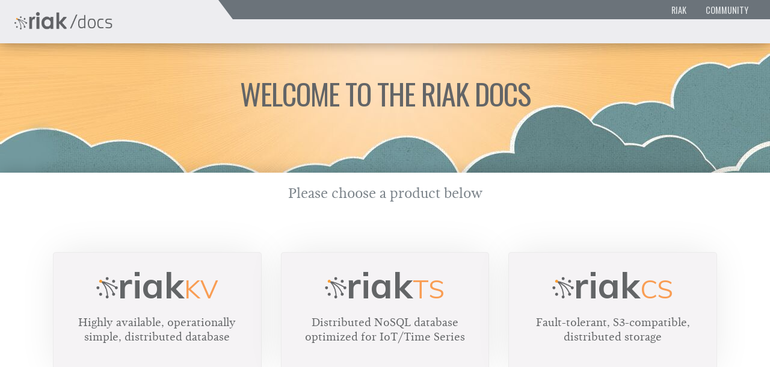

--- FILE ---
content_type: text/html
request_url: https://docs.riak.com/riak/kv/kv/latest/developing/api/http/ping/index.html
body_size: 4898
content:
<!DOCTYPE html>



<html class="no-js" lang="en">



<head>
	<meta name="generator" content="Hugo 0.16" />

  <meta charset="utf-8">
  <meta content="IE=edge,chrome=1" http-equiv="X-UA-Compatible">
  <meta name="viewport" content="width=device-width">
  <link rel="shortcut icon" href="/images/branding/favicon.ico" type="image/x-icon" />
<!-- Global site tag (gtag.js) - Google Analytics -->
<script async src="https://www.googletagmanager.com/gtag/js?id=UA-39891693-4"></script>
<script>
	window.dataLayer = window.dataLayer || [];
	function gtag(){dataLayer.push(arguments);}
	gtag('js', new Date());

	gtag('config', 'UA-39891693-4');
</script>
<!-- END Global site tag (gtag.js) - Google Analytics -->
<title>Riak Documentation</title>

  <!-- inject:css -->
  <link rel="stylesheet" href="/css/styles-22452ad5ac.min.css">
  <!-- endinject -->

</head>



<body class="index">


  
  



  
<header class="banner">
  <div class="float-right   banner__menu-bars   [bs] hidden-md-up">
    <div class="menu-bars   js_toggle-content-nav"></div>
  </div>
  <div class="float-left   banner__docs-logo">
    <a href="index.html" class="block   docs-logo"><img class="docs-logo__image" src="/images/branding/riak_docs_logo.png"></a>
  </div>
  <div class="overflow-hidden   banner__navigation-pane   [bs] hidden-sm-down">
    <div class="float-left    banner__intra-brand__width-wrapper">
    <div class="float-right   banner__intra-brand">
      <div class="float-right">
        <a class="inline-block   banner__brand-link" href="https://riak.com/index.html">Riak</a><a class="inline-block   banner__brand-link" href="/community/">Community</a></div>
    </div>
    </div>
  </div>
</header>


  <div class="welcome-content">

    <div class="welcome   [bs] jumbotron jumbotron-fluid">

      <h1><strong>Welcome to the <br class="hidden-md-up"> Riak Docs</strong></h1>

    </div>

  </div>



  <div class="product-content">


    <p class="product-callout">Please choose a product below</p>


    

    <div class="product-picker   [bs] container container-fluid">
    <div class="[bs] row">

       <div class="product__wrapper   [bs] col-lg-4">
          <a class="block   product__card" href="/riak/kv/latest/index.html">
            <span class="inline-block   product__title"><span class="inline-block   product__logo product__logo--invertible"><img class="logo logo--primary"  src="/images/branding/riak-logo.png"><img class="logo logo--inverted" src="/images/branding/riak-logo-inverted.png"></span>Riak<span class="product__title-highlight">KV</span></span>
            <div class="product__description">Highly available, operationally simple, distributed database</div>
          </a>
       </div>


       <div class="product__wrapper   [bs] col-lg-4">
          <a class="block   product__card" href="/riak/ts/index.html">
            <span class="inline-block   product__title"><span class="inline-block   product__logo product__logo--invertible"><img class="logo logo--primary"  src="/images/branding/riak-logo.png"><img class="logo logo--inverted" src="/images/branding/riak-logo-inverted.png"></span>Riak<span class="product__title-highlight">TS</span></span>
            <div class="product__description">Distributed NoSQL database optimized for IoT/Time Series</div>
          </a>
       </div>


       <div class="product__wrapper   [bs] col-lg-4">
          <a class="block   product__card" href="/riak/cs/latest/index.html">
            <span class="inline-block   product__title"><span class="inline-block   product__logo product__logo--invertible"><img class="logo logo--primary"  src="/images/branding/riak-logo.png"><img class="logo logo--inverted" src="/images/branding/riak-logo-inverted.png"></span>Riak<span class="product__title-highlight">CS</span></span>
            <div class="product__description">Fault-tolerant, S3-compatible, distributed storage</div>
          </a>
       </div>

    </div>
    </div>

    <div class="highlight__wrapper">
    <div class="highlight__container   [bs] container container-fluid">
    <div class="[b] row">

      
      <div class="highlight__left  [bs] col-lg-7">

        <div class="highlight__title">Keep up with our Community</div>

        <p>
          Want to keep up to date with the latest news or get involved with our
          open source community?
        </p>

        <a class="inline-block   highlight__link" href="/community/">
          Learn More
        </a>

      </div>

    </div>
    </div>
    </div>



  </div>



  <footer class="footer">

  <div class="inline-block   footer__attributions">

    <p>
      This work is licensed under a
      <br class="[bs] hidden-xl-up">
      <a href="http://creativecommons.org/licenses/by/4.0/" target="_blank">
        Creative Commons Attribution 4.0 <br class="[bs] hidden-sm-up"> International Public License
      </a>
    </p>

    <p>
      
    </p>

    <br class="hidden-lg-up">

    </footer>




  <!-- inject:js -->
  <script src="/js/scripts-95bac1ee03.min.js"></script>
  <!-- endinject -->

</body>
</html>
